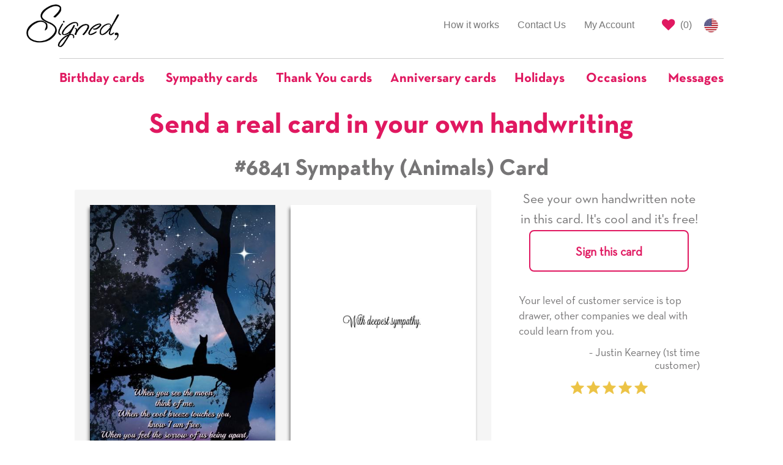

--- FILE ---
content_type: text/html; charset=utf-8
request_url: https://www.signedcards.com/cards/6841
body_size: 15956
content:
<!DOCTYPE html>
<html>
<head>
  <meta charset="utf-8" />

  <title>Stars and Cats Sympathy (Animals) Card with your own Handwriting. Stephanie Laird Photography for Signed - Card No. 6841</title>
<meta name="description" content="Send this &quot;Stars and Cats&quot; Sympathy (Animals) card w/ your own handwriting by mail directly from Signed. No need to leave your house. Do it all online for $7.99!">
<meta name="keywords" content="card, cards, signed card, signed cards, stars, cats, full moon">
<meta property="og:site_name" content="Signed">
<meta property="og:url" content="https://www.signedcards.com/cards/6841">
<meta property="og:title" content="Stars and Cats Sympathy (Animals) Card with your own Handwriting. Stephanie Laird Photography for Signed - Card No. 6841">
<meta property="og:image" content="https://us-east-1-blow-web.s3.amazonaws.com/1a/f698209d9011e8bd1481b0686894e9/thumb.jpg">
<meta property="og:description" content="Send this &amp;quot;Stars and Cats&amp;quot; Sympathy (Animals) card w/ your own handwriting by mail directly from Signed. No need to leave your house. Do it all online for $7.99!">
<meta property="og:type" content="product">
<meta property="og:price:amount" content="4.95">
<meta property="og:price:currency" content="USD">
<meta name="image" content="https://us-east-1-blow-web.s3.amazonaws.com/1a/f698209d9011e8bd1481b0686894e9/thumb.jpg">

  <meta name="Robots" content="INDEX,FOLLOW" />
  <meta name="author" content="" />
  <meta name="Copyright" content="Copyright (c) 2026 " />
  <link rel="shortcut icon" type="image/x-icon" href="/assets/favicon-f81ad68053e904a7c7e94f5aeac3077bfaa575b4c96fdbdf157bdd90594b50ef.png" />
  <link rel="apple-touch-icon" type="image/x-icon" href="/assets/favicon-f81ad68053e904a7c7e94f5aeac3077bfaa575b4c96fdbdf157bdd90594b50ef.png" />
  <meta name="viewport" content="width=device-width, initial-scale=1.0">

  <meta name="p:domain_verify" content="d468c884e2f87a49d3bfb7816ac0ce5d"/>

  <script>
    window.sa = window.sa || {};
    window.sa.session_id = '';
</script>

  <link rel="stylesheet" media="all" href="/assets/public/application-6e4ade48b2016a6e5c6afdb992a1cafe56d4b19bad71a543eca1527bc6733ce4.css" />

    

  <link rel="preload" href="https://cdnjs.cloudflare.com/ajax/libs/slick-carousel/1.9.0/slick.min.css" as="style" onload="this.onload=null;this.rel='stylesheet'">
  <noscript><link rel="stylesheet" type="text/css" href="https://cdnjs.cloudflare.com/ajax/libs/slick-carousel/1.9.0/slick.min.css"></noscript>

  <link rel="preload" href="https://cdnjs.cloudflare.com/ajax/libs/slick-carousel/1.9.0/slick-theme.min.css" as="style" onload="this.onload=null;this.rel='stylesheet'">
  <noscript><link rel="stylesheet" type="text/css" href="https://cdnjs.cloudflare.com/ajax/libs/slick-carousel/1.9.0/slick-theme.min.css"></noscript>

  <style>
    
    #card-detail .card-image {
     box-shadow: -2px 5px 5px grey;
    }
   
    #card-detail #see-more-cards {
      font-size: 18px;
      font-family: Helvetica;
      color: #767576;
      line-height: 1.2;
      text-align: center;
      border-top: 1px solid #ccc;
      border-bottom: 1px solid #ccc;
      padding: 20px 0;
      margin-top: 20px;
      margin-bottom: 10px;
    }

    /* mobile first, the cards are stacked on tp of eachother*/
    .card-column {
      padding-left: 0px;
      padding-right: 0px;
    }
    .card-column.inside {
      padding-top: 20px;
    }

    /* Small Devices, Tablets */
    @media only screen and (min-width : 768px) {
      /* the cards are now side by side */
      /* space between the cards */
      .card-column.front {
        padding-right: 12.5px;
      }
      .card-column.inside {
        padding-left: 12.5px;
      }
      /* remove top/bottom space */
      .card-column.portrait.inside {
        padding-top: 0px;
      }
      /* remove left and right padding if landscape */
      .card-column.landscape.front {
        padding-right: 0px;
      }
      .card-column.landscape.inside {
        padding-left: 0px;
      }
      
    }
    
    .card-text-container .text-label {
      font-family: neutratext-bold;
    }
  </style>
  <style>
    #quotes-carousel .quote-image {
      display: inline-block;
      text-align: center;
    }

    #quotes-carousel .quote-content {
      line-height: 1.4;
    }

    #quotes-carousel .quote-attribution {
      padding-left: 50px;
    }

    #quotes-carousel .testimonial-image {
      display: inline;
      width: 100px;
      border-radius: 50px;
    }
  </style>
  <style>
    #main-quotes-carousel .quote-image {
      display: inline-block;
      text-align: center;
    }

    #main-quotes-carousel .quote-content {
      line-height: 1.4;
    }

    #main-quotes-carousel .quote-attribution {
      padding-left: 50px;
    }

    #main-quotes-carousel .testimonial-image {
      display: inline;
      width: 100px;
      border-radius: 50px;
    }
  </style>


  <meta name="csrf-param" content="authenticity_token" />
<meta name="csrf-token" content="lE2LB1jj/tO1cbHKwRMxaa5cwHiyM8ALiAlOyvu4DLEpjTSk6iNJJkrAH2lT+1QPKNAmO4iGA10EGB27UzLDmg==" />

  <meta property="fb:app_id" content="387112956851967" />




  <!-- Global site tag (gtag.js) - Google AdWords: 797725741 -->
<script async src="https://www.googletagmanager.com/gtag/js?id=G-605EL2NYRW"></script>
<script>
    window.dataLayer = window.dataLayer || [];
    function gtag(){dataLayer.push(arguments);}
    gtag('js', new Date());

    gtag('config', 'G-605EL2NYRW');

</script>


    <!-- Bing Tracking Script -->
<script>(function(w,d,t,r,u){var f,n,i;w[u]=w[u]||[],f=function(){var o={ti:"25024139"};o.q=w[u],w[u]=new UET(o),w[u].push("pageLoad")},n=d.createElement(t),n.src=r,n.async=1,n.onload=n.onreadystatechange=function(){var s=this.readyState;s&&s!=="loaded"&&s!=="complete"||(f(),n.onload=n.onreadystatechange=null)},i=d.getElementsByTagName(t)[0],i.parentNode.insertBefore(n,i)})(window,document,"script","//bat.bing.com/bat.js","uetq");</script>
    <!-- Facebook Pixel Code -->
<script>
    !function(f,b,e,v,n,t,s)
    {if(f.fbq)return;n=f.fbq=function(){n.callMethod?
        n.callMethod.apply(n,arguments):n.queue.push(arguments)};
        if(!f._fbq)f._fbq=n;n.push=n;n.loaded=!0;n.version='2.0';
        n.queue=[];t=b.createElement(e);t.async=!0;
        t.src=v;s=b.getElementsByTagName(e)[0];
        s.parentNode.insertBefore(t,s)}(window, document,'script',
        'https://connect.facebook.net/en_US/fbevents.js');
    fbq('init', '210002609777732');
    fbq('track', 'PageView');
</script>
<noscript><img height="1" width="1" style="display:none"
               src="https://www.facebook.com/tr?id=210002609777732&ev=PageView&noscript=1"
/></noscript>
<!-- End Facebook Pixel Code -->

  <script src="/assets/public/application-f5bb70a5b98d74c1a3d51b5e27933a15f4a6829d2d19b5639df8c69af1d79c4f.js"></script>

    <script type="application/ld+json">
      {"@context":"https://schema.org/","@type":"Product","name":"#6841 Sympathy (Animals) Card","image":["https://us-east-1-blow-web.s3.amazonaws.com/1a/f698209d9011e8bd1481b0686894e9/thumb.jpg"],"description":"Stars and Cats Sympathy (Animals) Card with your own Handwriting. Stephanie Laird Photography for Signed - Card No. 6841","sku":6841,"mpn":6841,"offers":{"@type":"Offer","url":"https://www.signedcards.com/cards/6841","priceCurrency":"USD","price":"7.99","itemCondition":"https://schema.org/NewCondition","availability":"https://schema.org/InStock"},"shippingDetails":{"@type":"OfferShippingDetails","shippingRate":{"@type":"MonetaryAmount","value":"0","currency":"USD"},"shippingDestination":[{"@type":"DefinedRegion","addressCountry":"US"}]}}
    </script>


  

</head>

<body>

  <style type="text/css">
	#covid-banner-container {
		background-color: #cdcdcd;
		padding: 20px;
		color: #333;
		font-size: 14px;
	}

	#covid-banner-container .color-cherry {
		color: #e01860;
	}

	@media only screen and (min-width: 480px) {
		#covid-banner-container {
			font-size: 16px;
		}
	}

	@media only screen and (min-width: 768px) {
		#covid-banner-container {
			font-size: 18px;
		}
	}

	@media only screen and (min-width: 992px) {
		#covid-banner-container {
			font-size: 20px;
		}
	}

	@media only screen and (min-width: 1200px) {
		#covid-banner-container {
			font-size: 24px;
			line-height: 31px;
		}
	}
</style>




    <style type="text/css">
    #main-nav #main-left-nav,
    #main-nav #main-right-nav {
        margin-top: 15px;
        border: none;
    }

    #main-nav ul li {
        border-top: none;
        border-bottom: none;
    }

    /* Left Nav Start */
    #main-nav #main-left-nav {
        margin-bottom: 0;
    }
    #main-nav #main-left-nav .navbar-logo {
        margin: 0;
        text-align: left;
    }

    #main-nav #main-left-nav .navbar-logo > img {
        height: 80px;
        position: relative;
        top: -12px;
    }
    /* Left Nav End */

    /* Right Nav Start */
    #main-nav #main-right-nav ul li#signout-container > a.btn-signed-xs {
        font-family: neutratext-bold;
        padding-top: unset;
        padding-bottom: unset;
        color: #e01860;
        padding: 3px 5px 0 5px !important;
        position: relative;
        top: 8px;
    }

    #main-nav #main-right-nav ul li#signout-container > a.btn-signed-xs:hover {
        color: #fff;
        background-color: #e01860;
    }

    #main-nav #main-right-nav ul li.saved-cards-container > a {
        padding-right: 5px;
    }

    #main-nav #main-right-nav ul li.saved-cards-container > a > i {
        color: #e01860;
    }
    /* Right Nav End */

    /* Categories Nav Start */
    #navbar-categories {
        margin-bottom: 0;
        border: none !important;
    }

    #navbar-categories .navbar-header .navbar-toggle {
        border: 1px solid #e01860;
        color: #e01860;
        float: none;
    }

    #navbar-categories .nav.navbar-nav .dropdown {
        border-top: 1px solid #ccc;
        /* this is one less than the bootstrap select drop-up in search */
        z-index: 999;
    }

    #navbar-categories .nav.navbar-nav .dropdown a.dropdown-toggle {
        background-color: unset !important;
        padding-top: 20px;
        padding-bottom: 20px;
        padding-right: 20px;
    }

    #navbar-categories .nav.navbar-nav .dropdown:first-of-type a.dropdown-toggle {
        padding-left: 0;
    }

    #navbar-categories .nav.navbar-nav .dropdown:last-of-type a.dropdown-toggle {
        padding-right: 0;
    }

    #navbar-categories .nav.navbar-nav .dropdown.open a.dropdown-toggle:focus {
        background-color: unset !important;
    }

    #navbar-categories .nav.navbar-nav .dropdown .dropdown-toggle .nav-label {
        color: #e01860;
        font-family: neutratext-bold;
        font-size: 22px;
    }

    #navbar-categories .nav.navbar-nav > li > .dropdown-menu {
        text-align: left;
        max-height: 300px;
        overflow-y: scroll;
    }

    #navbar-categories .nav.navbar-nav > li:not(.dropdown) {
        border-top: 1px solid #ccc;
    }

    #navbar-categories .nav.navbar-nav > li:not(.dropdown) > a {
        padding-top: 20px;
        color: #e01860;
        font-family: neutratext-bold;
        font-size: 22px;
    }
    /* Categories Nav End */

    /* Birthday Nav Start*/

    .dropdown-menu.birthday-dropdown {
      overflow-y: visible !important;
      overflow-x: hidden;
      max-height: unset !important;
    }

    .dropdown-menu.birthday-dropdown ul {
      padding-left: 20px;
    }

    .dropdown-menu.birthday-dropdown .column-header {
      padding-left: 20px;
      margin-top: 20px;
      font-weight: bold;
      white-space: nowrap;
    }

    .dropdown-menu.birthday-dropdown li {
      list-style: none;
      margin-top: 8px;
      margin-bottom: 8px;
    }

    .dropdown-menu.birthday-dropdown li a {
      text-decoration: underline;
      min-width: 3ch;
      display: inline-block;
    }

    .dropdown-menu.birthday-dropdown li a.additional-column {
      margin-left: 80px;
    }

    .dropdown-menu.birthday-dropdown li a.all-link {
      color: #e01860;
    }

    /* responsive width/height, font spacing, scroll */
    @media only screen and (min-width : 1200px) {
      .dropdown-menu.birthday-dropdown {
        overflow-y: scroll !important;
        width: 900px;
      }
      .dropdown-menu.birthday-dropdown li {
        margin-top: 10px;
        margin-bottom: 10px;
      }
    }
    @media only screen and (min-width : 1350px) {
      .dropdown-menu.birthday-dropdown li {
        margin-top: 15px;
        margin-bottom: 15px;
      }
    }
    @media only screen and (min-width : 1500px) {
      .dropdown-menu.birthday-dropdown {
        max-height: 650px !important;
      }
      .dropdown-menu.birthday-dropdown li {
        margin-top: 25px;
        margin-bottom: 25px;
      }
    }
    /* Birthday Nav End */

    @media (min-width: 768px){
        #navbar-categories .navbar-nav {
            float:none !important;
            margin: 0 auto !important;
            display: table !important;
            table-layout: fixed !important;
        }
    }

    @media (max-width: 768px){
        #main-left-nav .navbar-right {
            width: 100% !important
        }
    }

    @media (max-width: 992px) {
        #main-nav #main-right-nav {
            margin-bottom: 0;
        }
        #main-nav #main-right-nav > ul.nav {
            float: right !important;
        }
        #main-nav #main-right-nav ul.nav li {
            float: left;
        }
    }

    /* Custom Breakpoint for Navbar*/
    @media (max-width: 992px) {
        #main-left-nav .navbar-nav {
            margin: 0 !important;
        }
        #main-left-nav .collapsing {
            padding: 0;
            margin-top: 0;
        }
        #main-left-nav .collapse.in {
            display:block !important;
            padding: 0;
            margin-top: 0;
            margin-bottom: 30px;
        }
        #main-left-nav li {
            text-align: right;
        }
        #main-left-nav .collapsing > .navbar-nav > li {
            border-bottom: none !important;
            border-top: 1px solid #ccc !important;
        }
        #main-left-nav .collapse.in > .navbar-nav > li {
            border-bottom: none !important;
            border-top: 1px solid #ccc !important;
        }
    }


    /* Custom Breakpoint for Dropdown Navbar*/
    @media (max-width: 1200px) {

        #main-left-nav .navbar-right {
            float: right !important;
        }
        #navbar-categories .navbar-header {
            float: none;
        }
        #navbar-categories .navbar-toggle {
            display: block;
        }
        #navbar-categories .navbar-collapse {
            border-top: 1px solid transparent;
            box-shadow: inset 0 1px 0 rgba(255,255,255,0.1);
        }
        #navbar-categories .navbar-fixed-top {
            top: 0;
            border-width: 0 0 1px;
        }
        #navbar-categories .navbar-collapse.collapse {
            display: none!important;
        }
        #navbar-categories .navbar-nav {
            float: left !important;
            width: 100%;
        }
        #navbar-categories .navbar-nav > li {
            float: none;
        }
        #navbar-categories .navbar-nav > li >a {
            padding-top: 10px;
            padding-bottom: 10px;
        }
        #navbar-categories .navbar-nav > li >a.dropdown-toggle {
            text-align: left;
        }
        
        #navbar-categories .navbar-nav > li.dropdown:first-of-type > a.dropdown-toggle {
            padding-left: 15px !important;
        }
        #navbar-categories .navbar-nav > li > ul.dropdown-menu{
            position: static;
            float: none;
            border: none;
            box-shadow: none;
            padding-top: 0 !important;
        }
        #navbar-categories .collapse.in {
            display:block !important;
            padding: 0;
            margin-top: 25px;
        }
        #navbar-categories .collapsing {
            padding: 0;
            margin-top: 25px;
        }
    }
</style>

<div class="container-fluid" id="main-nav">
    <div class="row">
        <div class="col-xs-12 col-md-3 col-lg-2 col-md-push-9 col-lg-push-10">
            <nav id="main-right-nav" class="navbar navbar-default">
                <ul class="nav navbar-nav">
                    <li id="signout-container" style="display: none;">
                        <a href="#" class="btn btn-signed-xs signout" id="signout-link" data-redirect-url="/my-account">Signout</a>
                    </li>
                    <li class="saved-cards-container">
                        <a href="/cards/saved" class="right-link" id="save-cards-link">
                            <i class="fa fa-heart fa-lg" title="Saved Cards"></i>
                            (<span id="holding-count" class="holding-count-value">0</span>)
                        </a>
                    </li>
                    <li>
                        <a href="/made-in-the-usa" class="us-flag">
                            <img alt="US Flag" style="height: 23px;" src="/assets/us-flag-44280294b6350cd59a8fa45620dd1898a62f01f40cf3b484924b6c248a5297c6.png" />
                        </a>
                    </li>
                </ul>
            </nav>
        </div>
        <div class="col-xs-12 col-md-9 col-lg-10 col-md-pull-3 col-lg-pull-2">
            <nav id="main-left-nav" class="navbar navbar-default">
                <div class="navbar-header">
                    <button class="navbar-toggle collapsed" data-toggle="collapse" data-target="#main-nav-collapse" aria-expanded="false">
                        <span class="sr-only">Toggle navigation</span>
                        <span class="icon-bar"></span>
                        <span class="icon-bar"></span>
                        <span class="icon-bar"></span>
                    </button>
                    <a class="navbar-logo" href="javascript:window.location.assign('/');">
                        <img alt="Signed" class="gs-no-share" id="nav-logo" src="/assets/signed-logo-7f5e0895dab6c97e0f13f697f76120781596f8e283a926714be8f4c48ee03c02.png" />
                    </a>
                </div>
                <div class="collapse navbar-collapse" id="main-nav-collapse">
                    <ul class="nav navbar-nav navbar-right">
                        <li >
                            <a href="/how-it-works">How it works</a>
                        </li>

                        <li >
                            <a href="/contact">Contact Us</a>
                        </li>
                        <li >
                            <a href="/my-account">My Account</a>
                        </li>
                    </ul>
                </div>
            </nav>
        </div>
    </div>

    <div class="row">
        <div class="col-xs-12">
            <nav class="navbar navbar-default" id="navbar-categories">
                <div class="navbar-header">
                    <button class="navbar-toggle collapsed" data-toggle="collapse" data-target="#nav-dropdown-collapse" aria-expanded="false">
                        <span class="sr-only">Toggle navigation</span>
                        <i class="fa fa-search fa-lg"></i>
                    </button>
                </div>
                <div class="collapse navbar-collapse" id="nav-dropdown-collapse">
                    <ul class="nav navbar-nav">
                            <li class="dropdown">
                              <a href="#" class="dropdown-toggle" data-toggle="dropdown" role="button" aria-haspopup="true" aria-expanded="true">
                                <span class="nav-label">Birthday cards</span>
                              </a>
                              <ul class="dropdown-menu birthday-dropdown">
                                <div class="row">
                                  <div class="col-xs-12 col-sm-4">
                                    <p class="column-header">Popular Relationships</p>
                                    <ul>
                                        <li><a href="/search?occasion=BIRTHDAY&amp;relationship=MOM">For Mom</a></li>
                                        <li><a href="/search?occasion=BIRTHDAY&amp;relationship=DAD">For Dad</a></li>
                                        <li><a href="/search?occasion=BIRTHDAY&amp;relationship=DAUGHTER">For Daughter</a></li>
                                        <li><a href="/search?occasion=BIRTHDAY&amp;relationship=SON">For Son</a></li>
                                        <li><a href="/search?occasion=BIRTHDAY&amp;relationship=SISTER">For Sister</a></li>
                                        <li><a href="/search?occasion=BIRTHDAY&amp;relationship=BROTHER">For Brother</a></li>
                                        <li><a href="/search?occasion=BIRTHDAY&amp;relationship=GRANDMOTHER">For Grandmother</a></li>
                                        <li><a href="/search?occasion=BIRTHDAY&amp;relationship=GRANDFATHER">For Grandfather</a></li>
                                        <li><a href="/search?occasion=BIRTHDAY&amp;relationship=AUNT">For Aunt</a></li>
                                        <li><a href="/search?occasion=BIRTHDAY&amp;relationship=UNCLE">For Uncle</a></li>
                                      <li><a class="all-link" href="/occasions/birthday">All Relationships</a></li>
                                    </ul>
                                  </div>
                                  <span class="visible-tn visible-xs">
                                    <div class="col-xs-12 col-sm-4">
                                      <p class="column-header">Popular Ages</p>
                                      <ul>
                                          <li><a href="/birthday/turning-1">1</a></li>
                                          <li><a href="/birthday/turning-2">2</a></li>
                                          <li><a href="/birthday/turning-5">5</a></li>
                                          <li><a href="/birthday/turning-7">7</a></li>
                                          <li><a href="/birthday/turning-10">10</a></li>
                                          <li><a href="/birthday/turning-13">13</a></li>
                                          <li><a href="/birthday/turning-15">15</a></li>
                                          <li><a href="/birthday/turning-18">18</a></li>
                                          <li><a href="/birthday/turning-20">20</a></li>
                                          <li><a href="/birthday/turning-21">21</a></li>
                                          <li><a href="/birthday/turning-25">25</a></li>
                                          <li><a href="/birthday/turning-30">30</a></li>
                                          <li><a href="/birthday/turning-40">40</a></li>
                                          <li><a href="/birthday/turning-50">50</a></li>
                                          <li><a href="/birthday/turning-60">60</a></li>
                                          <li><a href="/birthday/turning-70">70</a></li>
                                          <li><a href="/birthday/turning-75">75</a></li>
                                          <li><a href="/birthday/turning-80">80</a></li>
                                          <li><a href="/birthday/turning-90">90</a></li>
                                          <li><a href="/birthday/turning-100">100</a></li>
                                        <li><a class="all-link" href="/occasions/birthday">All Ages</a></li>
                                      </ul>
                                    </div>
                                  </span>
                                  <span class="hidden-xs">
                                    <div class="col-xs-12 col-sm-4">
                                      <p class="column-header">Popular Ages</p>
                                      <ul>
                                            <li>
                                              <a href="/birthday/turning-1">1</a>
                                                <a class="additional-column" href="/birthday/turning-2">2</a>
                                            </li>
                                            <li>
                                              <a href="/birthday/turning-5">5</a>
                                                <a class="additional-column" href="/birthday/turning-7">7</a>
                                            </li>
                                            <li>
                                              <a href="/birthday/turning-10">10</a>
                                                <a class="additional-column" href="/birthday/turning-13">13</a>
                                            </li>
                                            <li>
                                              <a href="/birthday/turning-15">15</a>
                                                <a class="additional-column" href="/birthday/turning-18">18</a>
                                            </li>
                                            <li>
                                              <a href="/birthday/turning-20">20</a>
                                                <a class="additional-column" href="/birthday/turning-21">21</a>
                                            </li>
                                            <li>
                                              <a href="/birthday/turning-25">25</a>
                                                <a class="additional-column" href="/birthday/turning-30">30</a>
                                            </li>
                                            <li>
                                              <a href="/birthday/turning-40">40</a>
                                                <a class="additional-column" href="/birthday/turning-50">50</a>
                                            </li>
                                            <li>
                                              <a href="/birthday/turning-60">60</a>
                                                <a class="additional-column" href="/birthday/turning-70">70</a>
                                            </li>
                                            <li>
                                              <a href="/birthday/turning-75">75</a>
                                                <a class="additional-column" href="/birthday/turning-80">80</a>
                                            </li>
                                            <li>
                                              <a href="/birthday/turning-90">90</a>
                                                <a class="additional-column" href="/birthday/turning-100">100</a>
                                            </li>
                                        <li><a class="all-link" href="/occasions/birthday">All Ages</a></li>
                                      </ul>
                                    </div>
                                  </span>
                                  <div class="col-xs-12 col-sm-4">
                                    <p class="column-header">Popular Themes</p>
                                    <ul>
                                        <li><a href="/search?occasion=BIRTHDAY&amp;theme=CAKES">Cakes</a></li>
                                        <li><a href="/search?occasion=BIRTHDAY&amp;theme=CANDLES">Candles</a></li>
                                        <li><a href="/search?occasion=BIRTHDAY&amp;theme=CATS">Cats</a></li>
                                        <li><a href="/search?occasion=BIRTHDAY&amp;theme=DOGS">Dogs</a></li>
                                        <li><a href="/search?occasion=BIRTHDAY&amp;theme=FLOWERS">Flowers</a></li>
                                        <li><a href="/search?occasion=BIRTHDAY&amp;theme=GIFTS">Gifts</a></li>
                                        <li><a href="/search?occasion=BIRTHDAY&amp;theme=STARS">Stars</a></li>
                                        <li><a href="/search?occasion=BIRTHDAY&amp;theme=TOYS">Toys</a></li>
                                        <li><a href="/search?occasion=BIRTHDAY&amp;theme=ZEBRAS">Zebras</a></li>
                                        <li><a href="/search?occasion=BIRTHDAY&amp;theme=SPORTS">Sports</a></li>
                                      <li><a class="all-link" href="/occasions/birthday">All Themes</a></li>
                                    </ul>
                                  </div>
                                </div>
                              </ul>
                            </li>

                          <li>
                            <a href="/messages/sympathy">
                              <span class="nav-label">Sympathy cards</span>
                            </a>
                          </li>
                          <li>
                            <a href="/messages/thank-you">
                              <span class="nav-label">Thank You cards</span>
                            </a>
                          </li>
                          <li>
                            <a href="/occasions/anniversary-any">
                              <span class="nav-label">Anniversary cards</span>
                            </a>
                          </li>
                          <li class="dropdown">
                              <a href="#" class="dropdown-toggle" data-toggle="dropdown" role="button" aria-haspopup="true" aria-expanded="true">
                                  <span class="nav-label">Holidays</span>
                              </a>
                            <ul class="dropdown-menu">
                                <li><a href="/holidays/chinese-new-year">Chinese New Year</a></li>
                                <li><a href="/holidays/groundhog-day">Groundhog Day</a></li>
                                <li><a href="/holidays/valentines-day">Valentine&#39;s Day</a></li>
                                <li><a href="/holidays/mardi-gras">Mardi Gras</a></li>
                                <li><a href="/holidays/dentist-day">Dentist Day</a></li>
                                <li><a href="/holidays/dietitian-nutritionist-day">Dietitian Nutritionist Day</a></li>
                                <li><a href="/holidays/st-patricks-day">Saint Patrick&#39;s Day</a></li>
                                <li><a href="/holidays/spring">Spring</a></li>
                                <li><a href="/holidays/hospital-admitting-clerks-day">Hospital Admitting Clerks Day</a></li>
                                <li><a href="/holidays/easter">Easter</a></li>
                                <li><a href="/holidays/passover">Passover</a></li>
                                <li><a href="/holidays/radiological-and-imaging-nurses-day">Radiologic and Imaging Nurses Day</a></li>
                                <li><a href="/holidays/librarian-day">Librarian Day</a></li>
                                <li><a href="/holidays/admin-pro-day">Admin Pro Day</a></li>
                                <li><a href="/holidays/hairdressers-day">Hairdressers Day</a></li>
                                <li><a href="/holidays/perfusionist-week">Perfusionist Week</a></li>
                                <li><a href="/holidays/fire-fighters-day">Firefighters&#39; Day</a></li>
                                <li><a href="/holidays/cinco-de-mayo">Cinco de Mayo</a></li>
                                <li><a href="/holidays/teacher-appreciation-day">Teacher Appreciation Day</a></li>
                                <li><a href="/holidays/nurses-day-week">Nurse&#39;s Day/Week</a></li>
                                <li><a href="/holidays/mothers-day">Mother&#39;s Day</a></li>
                                <li><a href="/holidays/shavuot">Shavuot</a></li>
                                <li><a href="/holidays/memorial-day">Memorial Day</a></li>
                                <li><a href="/holidays/beltane">Beltane</a></li>
                                <li><a href="/holidays/flag-day">Flag Day</a></li>
                                <li><a href="/holidays/fathers-day">Father&#39;s Day</a></li>
                                <li><a href="/holidays/summer">Summer</a></li>
                                <li><a href="/holidays/independence-day">Independence Day</a></li>
                                <li><a href="/holidays/chefs-day">Chefs Day</a></li>
                                <li><a href="/holidays/labor-day">Labor Day</a></li>
                                <li><a href="/holidays/grandparents-day">Grandparent&#39;s Day</a></li>
                                <li><a href="/holidays/yom-kippur">Yom Kippur</a></li>
                                <li><a href="/holidays/rosh-hashanah">Rosh Hashanah</a></li>
                                <li><a href="/holidays/fall">Fall</a></li>
                                <li><a href="/holidays/surgical-technician-week">Surgical Technician Week</a></li>
                                <li><a href="/holidays/ultrasound-technicians-day">Ultrasound Technician Day</a></li>
                                <li><a href="/holidays/custodial-workers-day">Custodial Workers Day</a></li>
                                <li><a href="/holidays/physician-assistants-week">Physician Assistant week</a></li>
                                <li><a href="/holidays/medical-assistants-day">Medical Assistants Day</a></li>
                                <li><a href="/holidays/halloween">Halloween</a></li>
                                <li><a href="/holidays/day-of-the-dead">Day of the Dead / Dia de los Muertos</a></li>
                                <li><a href="/holidays/veterans-day">Veteran&#39;s Day</a></li>
                                <li><a href="/holidays/perioperative-nurses-week">Perioperative Nurses Week</a></li>
                                <li><a href="/holidays/nurse-practitioners-week">Nurse Practitioners Week</a></li>
                                <li><a href="/holidays/operating-room-nurses-day">Operating Room Nurses Day</a></li>
                                <li><a href="/holidays/thanksgiving">Thanksgiving</a></li>
                                <li><a href="/holidays/hanukkah">Hanukkah</a></li>
                                <li><a href="/holidays/bartender-day">Bartender Day</a></li>
                                <li><a href="/holidays/winter">Winter</a></li>
                                <li><a href="/holidays/christmas">Christmas</a></li>
                                <li><a href="/holidays/seasons-greetings-happy-holidays">Seasons Greetings / Happy Holidays</a></li>
                                <li><a href="/holidays/kwanzaa">Kwanzaa</a></li>
                                <li><a href="/holidays/new-years">New Year&#39;s</a></li>
                            </ul>
                          </li>
                          <li class="dropdown">
                              <a href="#" class="dropdown-toggle" data-toggle="dropdown" role="button" aria-haspopup="true" aria-expanded="true">
                                  <span class="nav-label">Occasions</span>
                              </a>
                                  <ul class="dropdown-menu">
                                          <li><a href="/occasions/academic-achievements">Academic Achievements</a></li>
                                          <li><a href="/occasions/anniversary-any">Anniversary (Any)</a></li>
                                          <li><a href="/occasions/anniversary-employment">Anniversary (Employment)</a></li>
                                          <li><a href="/occasions/anniversary-ordination">Anniversary (Ordination)</a></li>
                                          <li><a href="/occasions/anniversary-religious-vows">Anniversary (Religious Vows)</a></li>
                                          <li><a href="/occasions/anniversary-sobriety">Anniversary (Sobriety)</a></li>
                                          <li><a href="/occasions/anniversary-wedding">Anniversary (Wedding)</a></li>
                                          <li><a href="/occasions/back-to-school">Back to School</a></li>
                                          <li><a href="/occasions/baptism">Baptism</a></li>
                                          <li><a href="/occasions/bar-mitzvah">Bar Mitzvah</a></li>
                                          <li><a href="/occasions/bat-mitzvah">Bat Mitzvah</a></li>
                                          <li><a href="/occasions/becoming-a-big-brother-sister">Becoming a Big Brother/Sister</a></li>
                                          <li><a href="/occasions/becoming-alter-server">Becoming an Alter Server</a></li>
                                          <li><a href="/occasions/becoming-catholic">Becoming Catholic (RCIA)</a></li>
                                          <li><a href="/occasions/becoming-empty-nesters">Becoming Empty Nesters</a></li>
                                          <li><a href="/occasions/birthday">Birthday</a></li>
                                          <li><a href="/occasions/birthday-belated">Birthday (belated)</a></li>
                                          <li><a href="/occasions/bosss-day">Boss&#39;s Day</a></li>
                                          <li><a href="/occasions/bridal-shower">Bridal Shower</a></li>
                                          <li><a href="/occasions/citizenship">Citizenship</a></li>
                                          <li><a href="/occasions/confirmation">Confirmation</a></li>
                                          <li><a href="/occasions/debutante-ball">Debutante Ball</a></li>
                                          <li><a href="/occasions/divorce">Divorce</a></li>
                                          <li><a href="/occasions/eagle-scout">Eagle Scout</a></li>
                                          <li><a href="/occasions/engagement">Engagement</a></li>
                                          <li><a href="/occasions/expecting-a-baby">Expecting a baby</a></li>
                                          <li><a href="/occasions/feast-days">Feast Days</a></li>
                                          <li><a href="/occasions/first-holy-communion">First Holy Communion</a></li>
                                          <li><a href="/occasions/first-tooth">First Tooth</a></li>
                                          <li><a href="/occasions/getting-got-drivers-license">Getting/Got Driver&#39;s License</a></li>
                                          <li><a href="/occasions/graduation-8th-grade">Graduation (8th Grade)</a></li>
                                          <li><a href="/occasions/graduation">Graduation (Any)</a></li>
                                          <li><a href="/occasions/graduation-college">Graduation (College)</a></li>
                                          <li><a href="/occasions/graduation-high-school">Graduation (High School)</a></li>
                                          <li><a href="/occasions/graduation-military">Graduation (Military)</a></li>
                                          <li><a href="/occasions/graduation-other">Graduation (Other)</a></li>
                                          <li><a href="/occasions/honeymoon">Honeymoon</a></li>
                                          <li><a href="/occasions/lost-tooth">Lost Tooth</a></li>
                                          <li><a href="/occasions/new-baby">New baby</a></li>
                                          <li><a href="/occasions/new-car">New Car</a></li>
                                          <li><a href="/occasions/new-home">New Home</a></li>
                                          <li><a href="/occasions/new-job-promotion">New Job/Promotion</a></li>
                                          <li><a href="/occasions/new-pet">New Pet</a></li>
                                          <li><a href="/occasions/ordination">Ordination</a></li>
                                          <li><a href="/occasions/retirement">Retirement</a></li>
                                          <li><a href="/occasions/reunion">Reunion</a></li>
                                          <li><a href="/occasions/road-trip">Road Trip</a></li>
                                          <li><a href="/occasions/vacation">Vacation</a></li>
                                          <li><a href="/occasions/wedding-day">Wedding Day</a></li>
                                          <li><a href="/occasions/welcome-home">Welcome Home</a></li>
                                          <li><a href="/occasions/won-the-game-competition">Won the Game/Competition</a></li>
                                  </ul>
                          </li>
                          <li class="dropdown">
                              <a href="#" class="dropdown-toggle" data-toggle="dropdown" role="button" aria-haspopup="true" aria-expanded="true">
                                  <span class="nav-label">Messages</span>
                              </a>
                                  <ul class="dropdown-menu">
                                          <li><a href="/messages/apology">Apology</a></li>
                                          <li><a href="/messages/best-wishes">Best wishes/Good luck</a></li>
                                          <li><a href="/messages/bon-voyage">Bon Voyage</a></li>
                                          <li><a href="/messages/brides-maid-maid-of-honor">Bridesmaid/Maid of honor invitations</a></li>
                                          <li><a href="/messages/celebrate">Celebrate</a></li>
                                          <li><a href="/messages/congratulations">Congratulations</a></li>
                                          <li><a href="/messages/encouragement">Encouragement</a></li>
                                          <li><a href="/messages/friends">Friends</a></li>
                                          <li><a href="/messages/funny">Funny</a></li>
                                          <li><a href="/messages/get-well-soon">Get Well (General)</a></li>
                                          <li><a href="/messages/get-well-other">Get Well (Other)</a></li>
                                          <li><a href="/messages/goodbye-farewell">Goodbye/Farewell</a></li>
                                          <li><a href="/messages/greetings-or-hello">Greetings/Hello</a></li>
                                          <li><a href="/messages/groomsman-best-man">Groomsman/Best man invitations</a></li>
                                          <li><a href="/messages/guess-what">Guess what</a></li>
                                          <li><a href="/messages/have-a-great-day">Have a great day</a></li>
                                          <li><a href="/messages/i-forgive-you">I Forgive You</a></li>
                                          <li><a href="/messages/i-just-wanted-to-say">I just wanted to say ...</a></li>
                                          <li><a href="/messages/i-like-you">I like you</a></li>
                                          <li><a href="/messages/i-love-us">I love us/We&#39;re good together</a></li>
                                          <li><a href="/messages/i-love-you">I love you</a></li>
                                          <li><a href="/messages/insipirational">Inspirational</a></li>
                                          <li><a href="/messages/its-been-a-while">It&#39;s been a while</a></li>
                                          <li><a href="/messages/lets-get-together">Let&#39;s Get Together</a></li>
                                          <li><a href="/messages/love">Love</a></li>
                                          <li><a href="/messages/missing-you">Missing you</a></li>
                                          <li><a href="/messages/smile">Smile</a></li>
                                          <li><a href="/messages/sorry-im-late">Sorry I&#39;m Late</a></li>
                                          <li><a href="/messages/surprise">Surprise</a></li>
                                          <li><a href="/messages/sympathy-animals">Sympathy (Animals)</a></li>
                                          <li><a href="/messages/sympathy">Sympathy (People)</a></li>
                                          <li><a href="/messages/thank-you">Thank You (General)</a></li>
                                          <li><a href="/messages/thank-you-other">Thank You (Other)</a></li>
                                          <li><a href="/messages/thank-for-your-service">Thank You For Your Service</a></li>
                                          <li><a href="/messages/thinking-of-you">Thinking of you</a></li>
                                          <li><a href="/messages/together-forever">Together forever</a></li>
                                          <li><a href="/messages/welcome-to-the-family">Welcome to the Family</a></li>
                                          <li><a href="/messages/wishing-you">Wishing you ...</a></li>
                                          <li><a href="/messages/you-will-be-missed">You will be missed</a></li>
                                          <li><a href="/messages/youre-beautiful">You&#39;re beautiful</a></li>
                                          <li><a href="/messages/youre-hot">You&#39;re hot</a></li>
                                          <li><a href="/messages/you-are-invited">You&#39;re invited/Join us/Join me</a></li>
                                          <li><a href="/messages/youre-special">You&#39;re special</a></li>
                                          <li><a href="/messages/youre-the-best">You&#39;re the best</a></li>
                                  </ul>
                          </li>
                    </ul>
                </div>
            </nav>

        </div>
    </div>
</div>


  <div>
    
    


<div id="card-detail" data-card-id="6841" class="container-fluid page-container">
  <div class="row">

    <div class="col-md-10 col-md-offset-1 col-xs-12">

      <h2 class="text-center color-cherry" style="margin: 20px 0; font-size: 46px;">Send a real card in your own handwriting</h2>
      <h1 class="text-center" style="font-size: 38px;">#6841 Sympathy (Animals) Card</h1>

      <div class="row">



        <div class="col-lg-8 col-md-8 col-sm-8">
          <div class="panel panel-default" style="border: none;">
            <div class="panel-heading collapse-card-panel-heading" style="padding:25px;border:none;">
              <div class="row" style="margin:0px;">

                
                <div class="card-column front portrait col-lg-6 col-md-6 col-sm-6 col-xs-12 " style="text-align:center;">
                  <div class="card-image" id="card-image-container" style="position:relative;height:100%;">
                    <img id="big-image" style="width:100%;display:block;" alt="Send this &amp;quot;Stars and Cats&amp;quot; Sympathy (Animals) card w/ your own handwriting by mail directly from Signed. No need to leave your house. Do it all online for $7.99!" src="https://us-east-1-blow-web.s3.amazonaws.com/1a/f698209d9011e8bd1481b0686894e9/thumb.jpg" />
                  </div>
                </div>
                <div class="card-column inside portrait col-lg-6 col-md-6 col-sm-6 col-xs-12" style="text-align:center;">
                  <div class="card-image" id="card-image-container-inside" style="position:relative;height:100%;">
                    <img style="width:100%;display:block;" id="big-image-inside" src="https://us-east-1-blow-web.s3.amazonaws.com/1b/6511609d9011e8bd1481b0686894e9/thumb.jpg" />
                  </div>
                </div>
              </div>
            </div>
          </div>
        </div>


        <div class="col-lg-4 col-md-4 col-sm-4 card-info-container">
          <div class="row" style="text-align:center;">

            <div class="col-md-12 col-sm-12 col-xs-12 buy-button-area" style="margin-bottom: 35px;">
              <div class="col-lg-12 col-md-12 col-sm-12 col-xs-12">
                <h3 style="font-size: 22px; font-family: neutratext; margin: 0; line-height: 1.5;">See your
                  own handwritten note in this card. It's cool and it's free!</h3>
              </div>
                <button type="button" class="btn btn-lg btn-signed" style="white-space:normal;width:80%;" id="sign-this-card-btn">
                  Sign this card
                </button>
            </div>

              <div class="col-xs-12">
                <div id="card-price" class="text-center" style="display: none;">
                  <div class="amount">$7.99</div>
                </div>
              </div>

            <div id="featured-testimonial" class="col-xs-12 text-center">
              

<div id="quotes" class="row row-centered" style="">
  <div class="col-xs-12" id="quotes-carousel">
      <div class="col-md-4">

          <p class="quote-content text-left">
            Your level of customer service is top drawer, other companies we deal with could learn from you.
          </p>
          <p class="quote-attribution text-right">
            &#x2010; Justin Kearney (1st time customer)
          </p>
          <img class="center-block"  data-normal="/assets/stars_cardpage-c75d6b4176f500a54b47749f3055c2975794fc9cfe22f837829459a1c85f6ef7.png" />
      </div>
      <div class="col-md-4">

          <p class="quote-content text-left">
            He received the card and we are all very happy with it. Thank you!

We will always use this company from here on.


          </p>
          <p class="quote-attribution text-right">
            &#x2010; Michelle Williams (2 time purchaser)
          </p>
          <img class="center-block"  data-normal="/assets/stars_cardpage-c75d6b4176f500a54b47749f3055c2975794fc9cfe22f837829459a1c85f6ef7.png" />
      </div>
      <div class="col-md-4">

          <p class="quote-content text-left">
            My daughter enjoyed the card so much! I have only bragged about the service I received. I plan to use this wonderful service again soon. Thank you for everything you made her Mother’s Day so very special.
          </p>
          <p class="quote-attribution text-right">
            &#x2010; Marilyn Johnson (First time customer)
          </p>
          <img class="center-block"  data-normal="/assets/stars_cardpage-c75d6b4176f500a54b47749f3055c2975794fc9cfe22f837829459a1c85f6ef7.png" />
      </div>
      <div class="col-md-4">

          <p class="quote-content text-left">
            As always, the card was received and appreciated. I have loved using Signed Cards since I moved across the country. Cards are a little way of sending my love to family and friends with an easy, personal touch.
          </p>
          <p class="quote-attribution text-right">
            &#x2010; Stephanie Fritz (6 time purchaser)
          </p>
          <img class="center-block"  data-normal="/assets/stars_cardpage-c75d6b4176f500a54b47749f3055c2975794fc9cfe22f837829459a1c85f6ef7.png" />
      </div>
      <div class="col-md-4">

          <p class="quote-content text-left">
            Just wanted to let you know my son loved his card--I can&#39;t stress enough your card quality, the adhesive envelope, and the exceptional service!

Thanks for making his day extra special.
          </p>
          <p class="quote-attribution text-right">
            &#x2010; Adam Elliott (1st time purchaser)
          </p>
          <img class="center-block"  data-normal="/assets/stars_cardpage-c75d6b4176f500a54b47749f3055c2975794fc9cfe22f837829459a1c85f6ef7.png" />
      </div>
      <div class="col-md-4">

          <p class="quote-content text-left">
            A great service!...5 stars!!!
          </p>
          <p class="quote-attribution text-right">
            &#x2010; Jalen Ankton (1st time purchaser)
          </p>
          <img class="center-block"  data-normal="/assets/stars_cardpage-c75d6b4176f500a54b47749f3055c2975794fc9cfe22f837829459a1c85f6ef7.png" />
      </div>
      <div class="col-md-4">

          <p class="quote-content text-left">
            Just wanted to say ‘Thank you!’ This is an amazing site which we will definitely be using again and, of course, recommending.  You thoroughly deserve success.
          </p>
          <p class="quote-attribution text-right">
            &#x2010; Karen Hallatt (1st purchase)
          </p>
          <img class="center-block"  data-normal="/assets/stars_cardpage-c75d6b4176f500a54b47749f3055c2975794fc9cfe22f837829459a1c85f6ef7.png" />
      </div>
      <div class="col-md-4">

          <p class="quote-content text-left">
            Your work was so good that my son had no idea that I didn&#39;t sign the card live myself.  Thanks!
          </p>
          <p class="quote-attribution text-right">
            &#x2010; Karen Getchell (4 time purchaser)
          </p>
          <img class="center-block"  data-normal="/assets/stars_cardpage-c75d6b4176f500a54b47749f3055c2975794fc9cfe22f837829459a1c85f6ef7.png" />
      </div>
      <div class="col-md-4">

          <p class="quote-content text-left">
            Your customer service has been astounding! I am blown away by your quick and helpful responses. I have experienced the same in all aspects of your website!

Again, I’m thoroughly impressed! I’ll be answering your survey and recommending you to friends and family!

Enjoy your Sunday!
          </p>
          <p class="quote-attribution text-right">
            &#x2010; Kathleen Seitz (8 time purchaser)
          </p>
          <img class="center-block"  data-normal="/assets/stars_cardpage-c75d6b4176f500a54b47749f3055c2975794fc9cfe22f837829459a1c85f6ef7.png" />
      </div>
      <div class="col-md-4">

          <p class="quote-content text-left">
            It was so easy to send a card and actually use a real handwritten note! I am very impressed!!
          </p>
          <p class="quote-attribution text-right">
            &#x2010; Kera Murray (2 time purchaser)
          </p>
          <img class="center-block"  data-normal="/assets/stars_cardpage-c75d6b4176f500a54b47749f3055c2975794fc9cfe22f837829459a1c85f6ef7.png" />
      </div>
      <div class="col-md-4">

          <p class="quote-content text-left">
            The best online card company out there! I have been searching for a company that could send cards since I moved to Ireland. This company is amazing! No one has ever figured out it’s not my “real” hand writing! Their customer service is the best always! I have used them for over 10 cards on over 10 different occasions and all were winners!
          </p>
          <p class="quote-attribution text-right">
            &#x2010; Diane Cahill (13 time purchaser)
          </p>
          <img class="center-block"  data-normal="/assets/stars_cardpage-c75d6b4176f500a54b47749f3055c2975794fc9cfe22f837829459a1c85f6ef7.png" />
      </div>
      <div class="col-md-4">

          <p class="quote-content text-left">
            The personalized handwriting they do on the cards come out great !!! It’s so easy as well that just about anyone could do it. 
          </p>
          <p class="quote-attribution text-right">
            &#x2010; David Barrera (3 time purchaser)
          </p>
          <img class="center-block"  data-normal="/assets/stars_cardpage-c75d6b4176f500a54b47749f3055c2975794fc9cfe22f837829459a1c85f6ef7.png" />
      </div>
      <div class="col-md-4">

          <p class="quote-content text-left">
            I&#39;ve gotten positive feedback about the beautiful cards...Our signatures all looked hand-signed on the card with no background! I was really amazed.  You just cannot go wrong with SignedCards.com!
          </p>
          <p class="quote-attribution text-right">
            &#x2010; Nan Taylor (5 time purchaser)
          </p>
          <img class="center-block"  data-normal="/assets/stars_cardpage-c75d6b4176f500a54b47749f3055c2975794fc9cfe22f837829459a1c85f6ef7.png" />
      </div>
      <div class="col-md-4">

          <p class="quote-content text-left">
            Took me less than five minutes from start to finish! Highly recommend.
          </p>
          <p class="quote-attribution text-right">
            &#x2010; Molly Woods (1st purchase)
          </p>
          <img class="center-block"  data-normal="/assets/stars_cardpage-c75d6b4176f500a54b47749f3055c2975794fc9cfe22f837829459a1c85f6ef7.png" />
      </div>
      <div class="col-md-4">

          <p class="quote-content text-left">
            Amazing! Works every time! Love this service...!
          </p>
          <p class="quote-attribution text-right">
            &#x2010; Melanie Dunn (80 time purchaser)
          </p>
          <img class="center-block"  data-normal="/assets/stars_cardpage-c75d6b4176f500a54b47749f3055c2975794fc9cfe22f837829459a1c85f6ef7.png" />
      </div>
      <div class="col-md-4">

          <p class="quote-content text-left">
            Love these cards - definitely my go to place
          </p>
          <p class="quote-attribution text-right">
            &#x2010; Robin Price (25 time purchaser)
          </p>
          <img class="center-block"  data-normal="/assets/stars_cardpage-c75d6b4176f500a54b47749f3055c2975794fc9cfe22f837829459a1c85f6ef7.png" />
      </div>
      <div class="col-md-4">

          <p class="quote-content text-left">
            The handwriting looks authentic and it&#39;s SO EASY!
          </p>
          <p class="quote-attribution text-right">
            &#x2010; Debby Wolf (5 time purchaser)
          </p>
          <img class="center-block"  data-normal="/assets/stars_cardpage-c75d6b4176f500a54b47749f3055c2975794fc9cfe22f837829459a1c85f6ef7.png" />
      </div>
      <div class="col-md-4">

          <p class="quote-content text-left">
            Signedcards is not only time saving it is so much fun to do...your own handwriting on every card..incredible! Love it!
          </p>
          <p class="quote-attribution text-right">
            &#x2010; Charles Fowler (86 time purchaser)
          </p>
          <img class="center-block"  data-normal="/assets/stars_cardpage-c75d6b4176f500a54b47749f3055c2975794fc9cfe22f837829459a1c85f6ef7.png" />
      </div>
      <div class="col-md-4">

          <p class="quote-content text-left">
            Experts enhance the handwriting image quality...FREAKING MIND BLOWN
          </p>
          <p class="quote-attribution text-right">
            &#x2010; Jennifer Wohn (13 time customer)
          </p>
          <img class="center-block"  data-normal="/assets/stars_cardpage-c75d6b4176f500a54b47749f3055c2975794fc9cfe22f837829459a1c85f6ef7.png" />
      </div>
      <div class="col-md-4">

          <p class="quote-content text-left">
            She didn&#39;t know my note in there wasn&#39;t actually written [by me directly into] the card till I told her.  The craftsmanship was remarkable!
          </p>
          <p class="quote-attribution text-right">
            &#x2010; Chris King (1st time customer)
          </p>
          <img class="center-block"  data-normal="/assets/stars_cardpage-c75d6b4176f500a54b47749f3055c2975794fc9cfe22f837829459a1c85f6ef7.png" />
      </div>
      <div class="col-md-4">

          <p class="quote-content text-left">
            Being able to add your own handwriting is that amazing personal touch.
          </p>
          <p class="quote-attribution text-right">
            &#x2010; Lisa Hopkin (3 time customer)
          </p>
          <img class="center-block"  data-normal="/assets/stars_cardpage-c75d6b4176f500a54b47749f3055c2975794fc9cfe22f837829459a1c85f6ef7.png" />
      </div>
      <div class="col-md-4">

          <p class="quote-content text-left">
            I am a bit technologically challenged...but this was SO easy.
          </p>
          <p class="quote-attribution text-right">
            &#x2010; Lynda Sargent (13 time customer)
          </p>
          <img class="center-block"  data-normal="/assets/stars_cardpage-c75d6b4176f500a54b47749f3055c2975794fc9cfe22f837829459a1c85f6ef7.png" />
      </div>
      <div class="col-md-4">

          <p class="quote-content text-left">
            My handwritten note came across so clear on the card...Recommending to everyone I know!
          </p>
          <p class="quote-attribution text-right">
            &#x2010; Sadie Domineck (9 time purchaser)
          </p>
          <img class="center-block"  data-normal="/assets/stars_cardpage-c75d6b4176f500a54b47749f3055c2975794fc9cfe22f837829459a1c85f6ef7.png" />
      </div>
      <div class="col-md-4">

          <p class="quote-content text-left">
            Write your very own personal message in your own handwriting...THE BEST!
          </p>
          <p class="quote-attribution text-right">
            &#x2010; R.S. McDonald (40 time purchaser)
          </p>
          <img class="center-block"  data-normal="/assets/stars_cardpage-c75d6b4176f500a54b47749f3055c2975794fc9cfe22f837829459a1c85f6ef7.png" />
      </div>
  </div>
</div>
            </div>

            <div class="col-lg-12 col-md-12 col-sm-12 col-xs-12">
              <div id="see-more-cards">
                  Original design by
                  <br/>
                  <b><a target="_blank" class="color-cherry" href="/makers/85">Stephanie Laird Photography</a></b>
                  <br/><br/>
                <small>Created for you using high-quality paper and ink only in the USA</small>
                <img class="made-in-usa" style="width: 70px;" src="/assets/guarantees/usamade_A-605e6663f7dad970322f29b58fbd8d7dbbce70c9907228684b9b8c9f4729a045.png" />
              </div>
            </div>

          </div>
        </div>

        <div class="col-xs-12 card-text-container">
            <div>
              <span class="text-label">Card front says:</span>
              When you see the moon think of me. When the cool breeze touches you, know I am free. When you feel the sorrow of us being apart, know I am not lost; I am a part of your heart.
            </div>
            <div>
              <span class="text-label">Card inside says:</span>
              With deepest sympathy.
            </div>
        </div>

        <div class="col-xs-12">
          <div class="panel panel-default" style="border: none; margin-top: 35px;">
            <div class="panel-heading collapse-card-panel-heading" style="padding:0px;border:none;">
                
<style type="text/css">

    .jqcloud {
        line-height:normal;
    }

</style>

<div id="tagcloud" style="width:100%;height:300px;padding-left:10px;padding-right:10px;margin-top:-20px;z-index:999;"></div>

            </div>
          </div>
        </div>

        <div class="col-lg-12 col-md-12 col-sm-12">
          <div class="row text-center">
            

<div id="quotes" class="row row-centered" style="">
    <div class="col-xs-12">
      <h2 class="heading2>">What people are saying</h2>
    </div>
  <div class="col-xs-12" id="main-quotes-carousel">
      <div class="col-md-4">
          <p class="quote-image">
            <img class="quote"  data-normal="/assets/quote-85969d4f8a22088cf2f97392c6fe34a23291737728926675968a0c01f6b1565b.png" />
          </p>

          <p class="quote-content text-left">
            Your level of customer service is top drawer, other companies we deal with could learn from you.
          </p>
          <p class="quote-attribution text-right">
            &#x2010; Justin Kearney (1st time customer)
          </p>
          <img class="center-block"  data-normal="/assets/stars_cardpage-c75d6b4176f500a54b47749f3055c2975794fc9cfe22f837829459a1c85f6ef7.png" />
      </div>
      <div class="col-md-4">
          <p class="quote-image">
            <img class="quote"  data-normal="/assets/quote-85969d4f8a22088cf2f97392c6fe34a23291737728926675968a0c01f6b1565b.png" />
          </p>

          <p class="quote-content text-left">
            He received the card and we are all very happy with it. Thank you!

We will always use this company from here on.


          </p>
          <p class="quote-attribution text-right">
            &#x2010; Michelle Williams (2 time purchaser)
          </p>
          <img class="center-block"  data-normal="/assets/stars_cardpage-c75d6b4176f500a54b47749f3055c2975794fc9cfe22f837829459a1c85f6ef7.png" />
      </div>
      <div class="col-md-4">
          <p class="quote-image">
            <img class="quote"  data-normal="/assets/quote-85969d4f8a22088cf2f97392c6fe34a23291737728926675968a0c01f6b1565b.png" />
          </p>

          <p class="quote-content text-left">
            My daughter enjoyed the card so much! I have only bragged about the service I received. I plan to use this wonderful service again soon. Thank you for everything you made her Mother’s Day so very special.
          </p>
          <p class="quote-attribution text-right">
            &#x2010; Marilyn Johnson (First time customer)
          </p>
          <img class="center-block"  data-normal="/assets/stars_cardpage-c75d6b4176f500a54b47749f3055c2975794fc9cfe22f837829459a1c85f6ef7.png" />
      </div>
      <div class="col-md-4">
          <p class="quote-image">
            <img class="quote"  data-normal="/assets/quote-85969d4f8a22088cf2f97392c6fe34a23291737728926675968a0c01f6b1565b.png" />
          </p>

          <p class="quote-content text-left">
            As always, the card was received and appreciated. I have loved using Signed Cards since I moved across the country. Cards are a little way of sending my love to family and friends with an easy, personal touch.
          </p>
          <p class="quote-attribution text-right">
            &#x2010; Stephanie Fritz (6 time purchaser)
          </p>
          <img class="center-block"  data-normal="/assets/stars_cardpage-c75d6b4176f500a54b47749f3055c2975794fc9cfe22f837829459a1c85f6ef7.png" />
      </div>
      <div class="col-md-4">
          <p class="quote-image">
            <img class="quote"  data-normal="/assets/quote-85969d4f8a22088cf2f97392c6fe34a23291737728926675968a0c01f6b1565b.png" />
          </p>

          <p class="quote-content text-left">
            Just wanted to let you know my son loved his card--I can&#39;t stress enough your card quality, the adhesive envelope, and the exceptional service!

Thanks for making his day extra special.
          </p>
          <p class="quote-attribution text-right">
            &#x2010; Adam Elliott (1st time purchaser)
          </p>
          <img class="center-block"  data-normal="/assets/stars_cardpage-c75d6b4176f500a54b47749f3055c2975794fc9cfe22f837829459a1c85f6ef7.png" />
      </div>
      <div class="col-md-4">
          <p class="quote-image">
            <img class="quote"  data-normal="/assets/quote-85969d4f8a22088cf2f97392c6fe34a23291737728926675968a0c01f6b1565b.png" />
          </p>

          <p class="quote-content text-left">
            A great service!...5 stars!!!
          </p>
          <p class="quote-attribution text-right">
            &#x2010; Jalen Ankton (1st time purchaser)
          </p>
          <img class="center-block"  data-normal="/assets/stars_cardpage-c75d6b4176f500a54b47749f3055c2975794fc9cfe22f837829459a1c85f6ef7.png" />
      </div>
      <div class="col-md-4">
          <p class="quote-image">
            <img class="quote"  data-normal="/assets/quote-85969d4f8a22088cf2f97392c6fe34a23291737728926675968a0c01f6b1565b.png" />
          </p>

          <p class="quote-content text-left">
            Just wanted to say ‘Thank you!’ This is an amazing site which we will definitely be using again and, of course, recommending.  You thoroughly deserve success.
          </p>
          <p class="quote-attribution text-right">
            &#x2010; Karen Hallatt (1st purchase)
          </p>
          <img class="center-block"  data-normal="/assets/stars_cardpage-c75d6b4176f500a54b47749f3055c2975794fc9cfe22f837829459a1c85f6ef7.png" />
      </div>
      <div class="col-md-4">
          <p class="quote-image">
            <img class="quote"  data-normal="/assets/quote-85969d4f8a22088cf2f97392c6fe34a23291737728926675968a0c01f6b1565b.png" />
          </p>

          <p class="quote-content text-left">
            Your work was so good that my son had no idea that I didn&#39;t sign the card live myself.  Thanks!
          </p>
          <p class="quote-attribution text-right">
            &#x2010; Karen Getchell (4 time purchaser)
          </p>
          <img class="center-block"  data-normal="/assets/stars_cardpage-c75d6b4176f500a54b47749f3055c2975794fc9cfe22f837829459a1c85f6ef7.png" />
      </div>
      <div class="col-md-4">
          <p class="quote-image">
            <img class="quote"  data-normal="/assets/quote-85969d4f8a22088cf2f97392c6fe34a23291737728926675968a0c01f6b1565b.png" />
          </p>

          <p class="quote-content text-left">
            Your customer service has been astounding! I am blown away by your quick and helpful responses. I have experienced the same in all aspects of your website!

Again, I’m thoroughly impressed! I’ll be answering your survey and recommending you to friends and family!

Enjoy your Sunday!
          </p>
          <p class="quote-attribution text-right">
            &#x2010; Kathleen Seitz (8 time purchaser)
          </p>
          <img class="center-block"  data-normal="/assets/stars_cardpage-c75d6b4176f500a54b47749f3055c2975794fc9cfe22f837829459a1c85f6ef7.png" />
      </div>
      <div class="col-md-4">
          <p class="quote-image">
            <img class="quote"  data-normal="/assets/quote-85969d4f8a22088cf2f97392c6fe34a23291737728926675968a0c01f6b1565b.png" />
          </p>

          <p class="quote-content text-left">
            It was so easy to send a card and actually use a real handwritten note! I am very impressed!!
          </p>
          <p class="quote-attribution text-right">
            &#x2010; Kera Murray (2 time purchaser)
          </p>
          <img class="center-block"  data-normal="/assets/stars_cardpage-c75d6b4176f500a54b47749f3055c2975794fc9cfe22f837829459a1c85f6ef7.png" />
      </div>
      <div class="col-md-4">
          <p class="quote-image">
            <img class="quote"  data-normal="/assets/quote-85969d4f8a22088cf2f97392c6fe34a23291737728926675968a0c01f6b1565b.png" />
          </p>

          <p class="quote-content text-left">
            The best online card company out there! I have been searching for a company that could send cards since I moved to Ireland. This company is amazing! No one has ever figured out it’s not my “real” hand writing! Their customer service is the best always! I have used them for over 10 cards on over 10 different occasions and all were winners!
          </p>
          <p class="quote-attribution text-right">
            &#x2010; Diane Cahill (13 time purchaser)
          </p>
          <img class="center-block"  data-normal="/assets/stars_cardpage-c75d6b4176f500a54b47749f3055c2975794fc9cfe22f837829459a1c85f6ef7.png" />
      </div>
      <div class="col-md-4">
          <p class="quote-image">
            <img class="quote"  data-normal="/assets/quote-85969d4f8a22088cf2f97392c6fe34a23291737728926675968a0c01f6b1565b.png" />
          </p>

          <p class="quote-content text-left">
            The personalized handwriting they do on the cards come out great !!! It’s so easy as well that just about anyone could do it. 
          </p>
          <p class="quote-attribution text-right">
            &#x2010; David Barrera (3 time purchaser)
          </p>
          <img class="center-block"  data-normal="/assets/stars_cardpage-c75d6b4176f500a54b47749f3055c2975794fc9cfe22f837829459a1c85f6ef7.png" />
      </div>
      <div class="col-md-4">
          <p class="quote-image">
            <img class="quote"  data-normal="/assets/quote-85969d4f8a22088cf2f97392c6fe34a23291737728926675968a0c01f6b1565b.png" />
          </p>

          <p class="quote-content text-left">
            I&#39;ve gotten positive feedback about the beautiful cards...Our signatures all looked hand-signed on the card with no background! I was really amazed.  You just cannot go wrong with SignedCards.com!
          </p>
          <p class="quote-attribution text-right">
            &#x2010; Nan Taylor (5 time purchaser)
          </p>
          <img class="center-block"  data-normal="/assets/stars_cardpage-c75d6b4176f500a54b47749f3055c2975794fc9cfe22f837829459a1c85f6ef7.png" />
      </div>
      <div class="col-md-4">
          <p class="quote-image">
            <img class="quote"  data-normal="/assets/quote-85969d4f8a22088cf2f97392c6fe34a23291737728926675968a0c01f6b1565b.png" />
          </p>

          <p class="quote-content text-left">
            Took me less than five minutes from start to finish! Highly recommend.
          </p>
          <p class="quote-attribution text-right">
            &#x2010; Molly Woods (1st purchase)
          </p>
          <img class="center-block"  data-normal="/assets/stars_cardpage-c75d6b4176f500a54b47749f3055c2975794fc9cfe22f837829459a1c85f6ef7.png" />
      </div>
      <div class="col-md-4">
          <p class="quote-image">
            <img class="quote"  data-normal="/assets/quote-85969d4f8a22088cf2f97392c6fe34a23291737728926675968a0c01f6b1565b.png" />
          </p>

          <p class="quote-content text-left">
            Amazing! Works every time! Love this service...!
          </p>
          <p class="quote-attribution text-right">
            &#x2010; Melanie Dunn (80 time purchaser)
          </p>
          <img class="center-block"  data-normal="/assets/stars_cardpage-c75d6b4176f500a54b47749f3055c2975794fc9cfe22f837829459a1c85f6ef7.png" />
      </div>
      <div class="col-md-4">
          <p class="quote-image">
            <img class="quote"  data-normal="/assets/quote-85969d4f8a22088cf2f97392c6fe34a23291737728926675968a0c01f6b1565b.png" />
          </p>

          <p class="quote-content text-left">
            Love these cards - definitely my go to place
          </p>
          <p class="quote-attribution text-right">
            &#x2010; Robin Price (25 time purchaser)
          </p>
          <img class="center-block"  data-normal="/assets/stars_cardpage-c75d6b4176f500a54b47749f3055c2975794fc9cfe22f837829459a1c85f6ef7.png" />
      </div>
      <div class="col-md-4">
          <p class="quote-image">
            <img class="quote"  data-normal="/assets/quote-85969d4f8a22088cf2f97392c6fe34a23291737728926675968a0c01f6b1565b.png" />
          </p>

          <p class="quote-content text-left">
            The handwriting looks authentic and it&#39;s SO EASY!
          </p>
          <p class="quote-attribution text-right">
            &#x2010; Debby Wolf (5 time purchaser)
          </p>
          <img class="center-block"  data-normal="/assets/stars_cardpage-c75d6b4176f500a54b47749f3055c2975794fc9cfe22f837829459a1c85f6ef7.png" />
      </div>
      <div class="col-md-4">
          <p class="quote-image">
            <img class="quote"  data-normal="/assets/quote-85969d4f8a22088cf2f97392c6fe34a23291737728926675968a0c01f6b1565b.png" />
          </p>

          <p class="quote-content text-left">
            Signedcards is not only time saving it is so much fun to do...your own handwriting on every card..incredible! Love it!
          </p>
          <p class="quote-attribution text-right">
            &#x2010; Charles Fowler (86 time purchaser)
          </p>
          <img class="center-block"  data-normal="/assets/stars_cardpage-c75d6b4176f500a54b47749f3055c2975794fc9cfe22f837829459a1c85f6ef7.png" />
      </div>
      <div class="col-md-4">
          <p class="quote-image">
            <img class="quote"  data-normal="/assets/quote-85969d4f8a22088cf2f97392c6fe34a23291737728926675968a0c01f6b1565b.png" />
          </p>

          <p class="quote-content text-left">
            Experts enhance the handwriting image quality...FREAKING MIND BLOWN
          </p>
          <p class="quote-attribution text-right">
            &#x2010; Jennifer Wohn (13 time customer)
          </p>
          <img class="center-block"  data-normal="/assets/stars_cardpage-c75d6b4176f500a54b47749f3055c2975794fc9cfe22f837829459a1c85f6ef7.png" />
      </div>
      <div class="col-md-4">
          <p class="quote-image">
            <img class="quote"  data-normal="/assets/quote-85969d4f8a22088cf2f97392c6fe34a23291737728926675968a0c01f6b1565b.png" />
          </p>

          <p class="quote-content text-left">
            She didn&#39;t know my note in there wasn&#39;t actually written [by me directly into] the card till I told her.  The craftsmanship was remarkable!
          </p>
          <p class="quote-attribution text-right">
            &#x2010; Chris King (1st time customer)
          </p>
          <img class="center-block"  data-normal="/assets/stars_cardpage-c75d6b4176f500a54b47749f3055c2975794fc9cfe22f837829459a1c85f6ef7.png" />
      </div>
      <div class="col-md-4">
          <p class="quote-image">
            <img class="quote"  data-normal="/assets/quote-85969d4f8a22088cf2f97392c6fe34a23291737728926675968a0c01f6b1565b.png" />
          </p>

          <p class="quote-content text-left">
            Being able to add your own handwriting is that amazing personal touch.
          </p>
          <p class="quote-attribution text-right">
            &#x2010; Lisa Hopkin (3 time customer)
          </p>
          <img class="center-block"  data-normal="/assets/stars_cardpage-c75d6b4176f500a54b47749f3055c2975794fc9cfe22f837829459a1c85f6ef7.png" />
      </div>
      <div class="col-md-4">
          <p class="quote-image">
            <img class="quote"  data-normal="/assets/quote-85969d4f8a22088cf2f97392c6fe34a23291737728926675968a0c01f6b1565b.png" />
          </p>

          <p class="quote-content text-left">
            I am a bit technologically challenged...but this was SO easy.
          </p>
          <p class="quote-attribution text-right">
            &#x2010; Lynda Sargent (13 time customer)
          </p>
          <img class="center-block"  data-normal="/assets/stars_cardpage-c75d6b4176f500a54b47749f3055c2975794fc9cfe22f837829459a1c85f6ef7.png" />
      </div>
      <div class="col-md-4">
          <p class="quote-image">
            <img class="quote"  data-normal="/assets/quote-85969d4f8a22088cf2f97392c6fe34a23291737728926675968a0c01f6b1565b.png" />
          </p>

          <p class="quote-content text-left">
            My handwritten note came across so clear on the card...Recommending to everyone I know!
          </p>
          <p class="quote-attribution text-right">
            &#x2010; Sadie Domineck (9 time purchaser)
          </p>
          <img class="center-block"  data-normal="/assets/stars_cardpage-c75d6b4176f500a54b47749f3055c2975794fc9cfe22f837829459a1c85f6ef7.png" />
      </div>
      <div class="col-md-4">
          <p class="quote-image">
            <img class="quote"  data-normal="/assets/quote-85969d4f8a22088cf2f97392c6fe34a23291737728926675968a0c01f6b1565b.png" />
          </p>

          <p class="quote-content text-left">
            Write your very own personal message in your own handwriting...THE BEST!
          </p>
          <p class="quote-attribution text-right">
            &#x2010; R.S. McDonald (40 time purchaser)
          </p>
          <img class="center-block"  data-normal="/assets/stars_cardpage-c75d6b4176f500a54b47749f3055c2975794fc9cfe22f837829459a1c85f6ef7.png" />
      </div>
  </div>
</div>
          </div>
        </div>
      </div>
    </div>
  </div>
</div>
  </div>

  <footer class="footer text-center">
  <div class="container-fluid" style="background-color: #e01860; padding: 20px 30px;">
    <div class="row">
      <div class="col-xs-12 col-sm-4 col-md-6 col-lg-8">
        <div class="row">
          <div class="col-xs-12 col-md-4 page-links">
            <a href="/">Home</a>
            <a href="/reminders">Reminders</a>
            <a href="/how-it-works">How it works</a>
            <a target="_blank" href="/legal/Privacy-Policy-2018.pdf">Privacy</a>
          </div>
          <div class="col-xs-12 col-md-4 page-links">
            <a href="/us">About Us</a>
            <a href="/cardmakers">Artists</a>
            <a href="/contact">Contact</a>
            <a href="/shipping-and-returns">Shipping and Returns</a>
          </div>
          <div class="col-xs-12 col-md-4 page-links">
            <a href="/categories">Occasions, Holidays & Messages</a>
            <a href="/tags">Tags & Themes</a>
          </div>
        </div>
        <div class="row">
          <div class="col-xs-12 social-icons-link">
            <a href="https://www.facebook.com/realsignedcards" class="icon-link">
              <img alt="Facebook"  data-normal="/assets/social-icons/facebook-white-ee33a9057aedc08c5db89b6b627d6c06655bd65ec9ac8b2485b4ea6ea115d428.png" />
            </a>
            <a href="https://www.instagram.com/signedcards" class="icon-link">
              <img alt="Instagram"  data-normal="/assets/social-icons/instagram-white-4d0100af0bd42ecee9446a777087d8270dcd3fb890ea55f0f107bb547a6c922e.png" />
            </a>
            <a href="/contact" class="icon-link">
              <img alt="Email"  data-normal="/assets/social-icons/email-white-cb352d7691b236be421db157446e4b17bed252c996d64667b9465a8eb3b13c51.png" />
            </a>
            <h5>Follow us on social</h5>
          </div>
        </div>
      </div>
      <div class="col-xs-12 col-sm-8 col-md-6 col-lg-4 col-subscription">
        <div class="row">
          <div class="col-xs-12">
            <h5 class="text-left">Get the latest news, offers and holiday reminders from Signed Cards.</h5>
          </div>
          <div class="col-xs-12">
            <form action="https://signedcards.us7.list-manage.com/subscribe/post?u=6903eade62aaa1b06534e7078&amp;id=5f63c5294f" method="post" id="mc-embedded-subscribe-form" name="mc-embedded-subscribe-form" class="subscription-form" target="_blank" novalidate>
              <div class="input-group">
                <input type="email" value="" name="EMAIL" class="form-control email" id="mce-EMAIL" placeholder="email address" required>
                <span class="input-group-btn">
                  <input type="submit" value="Subscribe" name="subscribe" id="mc-embedded-subscribe" class="btn signed">
                </span>
              </div>
              <div style="position: absolute; left: -5000px;" aria-hidden="true">
                <input type="text" name="b_6903eade62aaa1b06534e7078_5f63c5294f" tabindex="-1" value="">
              </div>
            </form>
          </div>
          <div class="col-xs-12">
            <img class="signed-logo pull-right img-responsive" style="height: 100px;"  data-normal="/assets/signed-logo-white-trans-49ad022fecd6c281ecb2b6f586c6995f20e2c000b3a91d4c303978efbac05e73.png" />
          </div>
        </div>
      </div>
    </div>
  </div>
</footer>

    <script src="/assets/public/card_details-1069d770ec4ddb94157b71db0766f823472f48284fd0d30a98db1b9a0bad87f5.js"></script>
  <script type="text/javascript" src="https://cdnjs.cloudflare.com/ajax/libs/slick-carousel/1.9.0/slick.min.js"></script>
  <script type="text/javascript">

      $(document).ready(function () {

          $('#sign-this-card-btn').on('click', function (e) {
              var cardId = $('#card-detail').data('card-id');
              var targetLocation = '/signing/' + cardId + '/get-ready';
              window.location = targetLocation;
              return e.preventDefault();
          });

      });

  </script>
  <script>
      $(document).ready(function() {

          var $quotes_carousel = $('#quotes-carousel');
          if (!$quotes_carousel.slick || typeof $quotes_carousel.slick != 'function') {
              console.error("slick carousel is required for the quotes carousel");
              return;
          }

          $('#quotes-carousel').slick({
              arrows: false,
              infinite: true,
              speed: 1000,
              slidesToShow: Math.min(3, 1),
              slidesToScroll: 1,
              autoplay: true,
              autoplaySpeed: 5000,
              responsive: [
                  {
                      breakpoint: 1024,
                      settings: {
                          slidesToShow: Math.min(3, 1)
                      }
                  },
                  {
                      breakpoint: 768,
                      settings: {
                          slidesToShow: Math.min(2, 1)
                      }
                  },
                  {
                      breakpoint: 600,
                      settings: {
                          slidesToShow: Math.min(1, 1)
                      }
                  },
                  {
                      breakpoint: 480,
                      settings: {
                          slidesToShow: Math.min(1, 1)
                      }
                  }
              ]
          });
      });
  </script>
  <script type="text/javascript">

      $(document).ready(function(){

          var word_array = [{"text":"stars","weight":397,"link":"/tags/stars"},{"text":"cats","weight":1047,"link":"/tags/cats"},{"text":"astronomy","weight":662,"link":"/tags/astronomy"},{"text":"full moon","weight":123,"link":"/tags/full-moon"},{"text":"sky \u0026 space","weight":1070,"link":"/tags/sky--space"},{"text":"symbols","weight":2037,"link":"/tags/symbols"},{"text":"Sympathy (Animals)","weight":2,"link":"/messages/sympathy-animals"}];

          var $tag_cloud = $('#tagcloud');
          if (!$tag_cloud.jQCloud || typeof $tag_cloud.jQCloud != 'function') {
              console.error("jQCloud is required for the tag cloud");
              return;
          }

          $tag_cloud.jQCloud(word_array, {
              autoResize: true,
              fontSize: {
                  from: 0.09,
                  to: 0.04
              }
          });

      });

  </script>
  <script>
      $(document).ready(function() {

          var $quotes_carousel = $('#main-quotes-carousel');
          if (!$quotes_carousel.slick || typeof $quotes_carousel.slick != 'function') {
              console.error("slick carousel is required for the quotes carousel");
              return;
          }

          $('#main-quotes-carousel').slick({
              arrows: false,
              infinite: true,
              speed: 1000,
              slidesToShow: Math.min(3, 3),
              slidesToScroll: 1,
              autoplay: true,
              autoplaySpeed: 5000,
              responsive: [
                  {
                      breakpoint: 1024,
                      settings: {
                          slidesToShow: Math.min(3, 3)
                      }
                  },
                  {
                      breakpoint: 768,
                      settings: {
                          slidesToShow: Math.min(2, 3)
                      }
                  },
                  {
                      breakpoint: 600,
                      settings: {
                          slidesToShow: Math.min(1, 3)
                      }
                  },
                  {
                      breakpoint: 480,
                      settings: {
                          slidesToShow: Math.min(1, 3)
                      }
                  }
              ]
          });
      });
  </script>
  <script type="text/javascript">

    $(document).ready(function() {

        var signoutEnabled = true;
        if (!signoutEnabled) {
            return;
        }

        // handle pages served by CDN that do not hit
        // server for server side rendered signout button
        $.ajax({
            method: 'get',
            url: '/api/sessions/user_details',
            success: function(res){
                $('#signout-container').show();
            },
            error: function(jqXHR, textStatus, errorThrown) {
                // not logged in
            }
        });

        $('#signout-link, #logout-link').on('click', function(e){
            e.preventDefault();

            var redirect_url = $(this).attr('data-redirect-url');

            $.ajax({
                type: 'DELETE',
                url: '/api/sessions/logout',
                dataType: 'json',
                success: function(response){
                    if (!site_utils.isStringEmpty(redirect_url)) {
                        window.location.href = redirect_url;
                    } else {
                        location.reload();
                    }
                }
            });
        });

    });

</script>
  <script type="text/javascript">
    $(document).ready(function() {
        $.ajax({
            method: 'get',
            url: '/api/sessions/data',
            success: function(res){
                if (res.card_price_display) {
                    $('#card-price-display').text(res.card_price_display)
                }
                if (res.card_holding_count) {
                    $('#holding-count').text(res.card_holding_count)
                }
            },
            error: function(jqXHR, textStatus, errorThrown) {
                // default values will be shown
            }
        });
    });
</script>


  <script>
    $(document).ready(function(){
        let instance = Layzr();
        instance.update().check().handlers(true);
    })
  </script>

</body>
</html>
